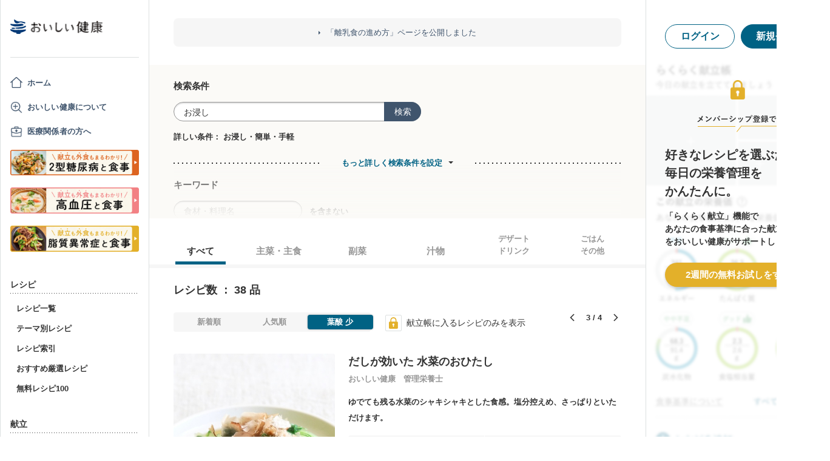

--- FILE ---
content_type: text/html; charset=utf-8
request_url: https://www.google.com/recaptcha/api2/aframe
body_size: 154
content:
<!DOCTYPE HTML><html><head><meta http-equiv="content-type" content="text/html; charset=UTF-8"></head><body><script nonce="CJ6kHTilw4x4OhO2QQqGHw">/** Anti-fraud and anti-abuse applications only. See google.com/recaptcha */ try{var clients={'sodar':'https://pagead2.googlesyndication.com/pagead/sodar?'};window.addEventListener("message",function(a){try{if(a.source===window.parent){var b=JSON.parse(a.data);var c=clients[b['id']];if(c){var d=document.createElement('img');d.src=c+b['params']+'&rc='+(localStorage.getItem("rc::a")?sessionStorage.getItem("rc::b"):"");window.document.body.appendChild(d);sessionStorage.setItem("rc::e",parseInt(sessionStorage.getItem("rc::e")||0)+1);localStorage.setItem("rc::h",'1770080398251');}}}catch(b){}});window.parent.postMessage("_grecaptcha_ready", "*");}catch(b){}</script></body></html>

--- FILE ---
content_type: text/javascript
request_url: https://assets.oishi-kenko.com/kenko/packs/js/v2/google_analytics/recipes/index-5f2d06a838e45b03af04.js
body_size: 715
content:
!function(e){var t={};function n(o){if(t[o])return t[o].exports;var c=t[o]={i:o,l:!1,exports:{}};return e[o].call(c.exports,c,c.exports,n),c.l=!0,c.exports}n.m=e,n.c=t,n.d=function(e,t,o){n.o(e,t)||Object.defineProperty(e,t,{enumerable:!0,get:o})},n.r=function(e){"undefined"!=typeof Symbol&&Symbol.toStringTag&&Object.defineProperty(e,Symbol.toStringTag,{value:"Module"}),Object.defineProperty(e,"__esModule",{value:!0})},n.t=function(e,t){if(1&t&&(e=n(e)),8&t)return e;if(4&t&&"object"==typeof e&&e&&e.__esModule)return e;var o=Object.create(null);if(n.r(o),Object.defineProperty(o,"default",{enumerable:!0,value:e}),2&t&&"string"!=typeof e)for(var c in e)n.d(o,c,function(t){return e[t]}.bind(null,c));return o},n.n=function(e){var t=e&&e.__esModule?function(){return e.default}:function(){return e};return n.d(t,"a",t),t},n.o=function(e,t){return Object.prototype.hasOwnProperty.call(e,t)},n.p="/kenko/packs/",n(n.s=496)}({220:function(e,t,n){"use strict";n.d(t,"f",(function(){return c})),n.d(t,"a",(function(){return i})),n.d(t,"d",(function(){return r})),n.d(t,"c",(function(){return u})),n.d(t,"b",(function(){return a})),n.d(t,"e",(function(){return _})),n.d(t,"g",(function(){return l})),n.d(t,"h",(function(){return d}));var o=function(e){Object.keys(e).forEach((function(t){return void 0===e[t]&&delete e[t]})),window.gtag("event","click",e)},c=function(){o({source_path:location.pathname,event_category:"click",view_id:"click_top_banner_to_guide_tounyou_page"})},i=function(){o({source_path:location.pathname,event_category:"click",view_id:"click_gnav_to_guide_tounyou_page"})},r=function(){o({source_path:location.pathname,event_category:"click",view_id:"click_recipe_details_sp_banner_to_guide_tounyou_page"})},u=function(){o({source_path:location.pathname,event_category:"click",view_id:"click_recipe_details_pc_top_banner_to_guide_tounyou_page"})},a=function(){o({source_path:location.pathname,event_category:"click",view_id:"click_recipe_details_pc_bottom_banner_to_guide_tounyou_page"})},_=function(){o({source_path:location.pathname,event_category:"click",view_id:"click_recipe_list_banner_to_guide_tounyou_page"})},l=function(){o({source_path:location.pathname,event_category:"click",view_id:"click_tounyou_menu_banner_to_guide_tounyou_page"})},d=function(){o({source_path:location.pathname,event_category:"click",view_id:"click_tounyou_page_banner_to_guide_tounyou_page"})}},496:function(e,t,n){"use strict";n.r(t);var o=n(220);window.addEventListener("DOMContentLoaded",(function(){document.querySelectorAll(".p-recipe__guide-banner").forEach((function(e){e.querySelectorAll('a[href="/guides/diabetes"]').forEach((function(e){return null==e?void 0:e.addEventListener("click",(function(){return Object(o.e)()}))}))}))}))}});